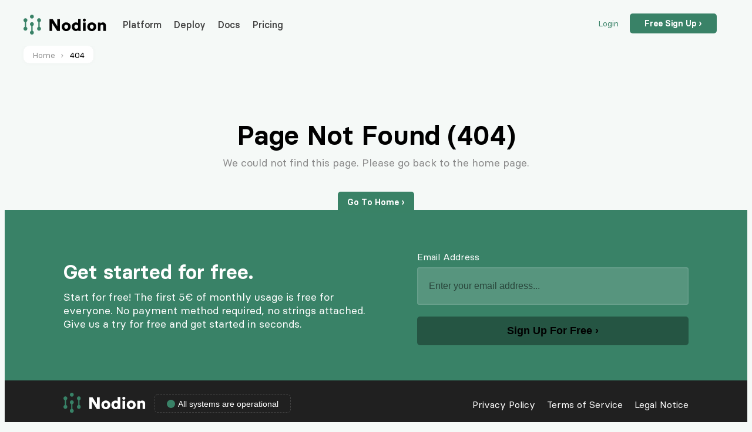

--- FILE ---
content_type: text/html
request_url: https://www.nodion.com/de/docs/dockerfile/
body_size: 1918
content:
<!doctype html> <html lang=en> <head> <meta charset=utf-8> <meta name=viewport content="width=device-width, initial-scale=1"> <meta http-equiv=x-ua-compatible content="ie=edge"> <meta name=format-detection content="telephone=no"> <title>Page Not Found | Nodion</title> <meta name=description content="Cloud Application Hosting simplified. The Global PaaS: easy-to-use, highly scalable and reliable"> <meta property="og:type" content=website /> <meta property="og:title" content="Cloud Application Hosting | Nodion"/> <meta property="og:description" content="With our global platform as a service (PaaS) solution you can quickly deploy and easily scale your applications without having to worry about any servers."/> <meta property="og:url" content="https://www.nodion.com/"/> <meta property="og:image" content="https://www.nodion.com/images/og-img-4930d5a6.png"/> <meta property="og:site_name" content=Nodion /> <meta property="og:locale" content=en /> <meta property="og:locale:alternate" content=de /> <meta name="twitter:card" content=summary_large_image /> <meta name="twitter:title" content="Cloud Application Hosting | Nodion"/> <meta name="twitter:description" content="With our global platform as a service (PaaS) solution you can quickly deploy and easily scale your applications without having to worry about any servers."/> <link href="https://www.nodion.com/" rel=canonical /> <script defer src="https://pulse.nodion.com/script.js" data-website-id=1cd10c14-cfbb-4672-8334-5d3501af8a0b></script> <link rel=alternate hreflang=x-default href="https://www.nodion.com/"/> <link href="/stylesheets/reset-9067bd9d.css" rel=stylesheet /> <link href="/stylesheets/skadi-ca7e4305.css" rel=stylesheet /> <link href="/stylesheets/fonts-9b71d5f9.css" rel=stylesheet /> <link href="/stylesheets/style-b40c0f5c.css" rel=stylesheet /> <link href="/stylesheets/resp-55e2b103.css" rel=stylesheet /> <script src="/javascripts/site-954757c2.js"></script> </head> <body> <section class=web-wrap> <header class=web-header> <div class=container> <p class=logo> <a href="/en/"> <img src="/images/logo-c3c8c30f.svg" alt=Logo /> </a> </p> <input type=checkbox id=checkbox_toggle class=nav-resp /> <label for=checkbox_toggle class=nav-icon> <svg xmlns="http://www.w3.org/2000/svg" fill=none viewBox="0 0 24 24" stroke-width="1.5" stroke=currentColor class="w-6 h-6"> <path stroke-linecap=round stroke-linejoin=round d="M3.75 6.75h16.5M3.75 12h16.5m-16.5 5.25h16.5"/> </svg> </label> <ul class="nav nav-main"> <li> <a href="/en/platform/">Platform</a> </li> <li> <a href="/en/deploy/">Deploy</a> </li> <li> <a href="/en/docs/">Docs</a> </li> <li> <a href="/en/pricing/">Pricing</a> </li> </ul> <div class=header-cta> <a href="https://my.nodion.com/auth/sign_in" class=login target=_blank>Login</a> <a href="https://my.nodion.com/auth/sign_up" class=signup target=_blank>Free Sign Up ›</a> </div> </div> </header> <section class=web-content> <section class=breadcrumb> <div class=container> <ul> <li> <a href="/en/">Home</a> </li> <li>404</li> </ul> </div> </section> <section class=body-header style="padding-top: 100px;min-height: 250px;height:calc(100vh - 475px)"> <h1>Page Not Found (404)</h1> <p>We could not find this page. Please go back to the home page.</p> <p style="margin-top:40px"><a href="/en/" class="button button-green button-round button-small">Go To Home ›</a></p> </section> </section> <section class=pre-footer> <div class=container> <div class=pf-cta> <p class=lead>Get started for free.</p> <p>Start for free! The first 5€ of monthly usage is free for everyone. No payment method required, no strings attached. Give us a try for free and get started in seconds.</p> </div> <div class=pf-form> <form action="https://my.nodion.com/auth/sign_up"> <div class=form-wrap> <label for=footer_email class=form-label>Email Address</label> <input class=form-input name=footer_email placeholder="Enter your email address..."> </div> <p> <input type=submit value="Sign Up For Free ›" class=button> </p> </form> </div> </div> </section> <footer class=web-footer> <div class=container> <div class=footer-left> <p><img src="/images/logo-i-2c527c4e.svg" alt="Logo Footer"/></p> <iframe src="https://status.nodion.com/frame.html" style="display: inline-block;vertical-align: middle;width:300px;height:32px;border:0"></iframe> </div> <div class=footer-right> <ul class="nav nav-footer"> <li><a href="/en/privacy/">Privacy Policy</a></li> <li><a href="/en/terms/">Terms of Service</a></li> <li><a href="/en/legal/">Legal Notice</a></li> </ul> </div> </div> </footer> </section> </body> </html>

--- FILE ---
content_type: text/html
request_url: https://status.nodion.com/frame.html
body_size: 638
content:

    <!doctype html>
    <html lang="en">
      <head>
        <meta charset="utf-8">
        <meta name="viewport" content="width=device-width, initial-scale=1">

        <style>
          body {
            margin: 0;
            padding: 0;
            background: #202020;
            color: #41475E;
            font-family: Arial, sans-serif;
          }

          .status-frame {
            display: inline-block;
            vertical-align: middle;
            color: #fff;
            border: 1px dashed #444;
            padding: 7px 20px 6px 20px;
            border-radius: 5px;
            font-size: 0;
          }

          .status-frame .status-icon {
            display: inline-block;
            vertical-align: middle;
            width: 14px;
            height: 14px;
            background: #444;
            border-radius: 50%;
          }

          .status-frame .status-green {
            background: #398267;
          }

          .status-frame .status-orange {
            background: #ff9b00;
          }

          .status-frame .status-red {
            background: #e10000;
          }

          .status-frame .status-description {
            display: inline-block;
            vertical-align: middle;
            font-size: 14px;
            margin-left: 5px;
          }

        </style>

        <title>Nodion Status</title>

        <link rel="icon" type="image/x-icon" href="https://www.nodion.com/favicon.ico">
      </head>
      <body>

       <a href="https://status.nodion.com" target="_blank" class="status-frame">
        <span class="status-icon status-green"></span>
        <span class="status-description">All systems are operational</span>
       </a>

      </body>
    </html>
    

--- FILE ---
content_type: text/css
request_url: https://www.nodion.com/stylesheets/reset-9067bd9d.css
body_size: 5534
content:
*,::before,::after{-webkit-box-sizing:border-box;box-sizing:border-box;background-repeat:no-repeat}::before,::after{text-decoration:inherit;vertical-align:inherit}:where(:root){cursor:default;line-height:1.5;overflow-wrap:break-word;-moz-tab-size:4;-o-tab-size:4;tab-size:4;-webkit-tap-highlight-color:transparent;-webkit-text-size-adjust:100%}:where(body){margin:0}:where(h1){font-size:2em;margin:0.67em 0}:where(dl, ol, ul) :where(dl, ol, ul){margin:0}:where(hr){color:inherit;height:0}:where(nav) :where(ol, ul){list-style-type:none;padding:0}:where(nav li)::before{content:"\200B";float:left}:where(pre){font-family:monospace, monospace;font-size:1em;overflow:auto}:where(abbr[title]){text-decoration:underline;-webkit-text-decoration:underline dotted;text-decoration:underline dotted}:where(b, strong){font-weight:bolder}:where(code, kbd, samp){font-family:monospace, monospace;font-size:1em}:where(small){font-size:80%}:where(audio, canvas, iframe, img, svg, video){vertical-align:middle}:where(iframe){border-style:none}:where(svg:not([fill])){fill:currentColor}:where(table){border-collapse:collapse;border-color:inherit;text-indent:0}:where(button, input, select){margin:0}:where(button, [type="button" i], [type="reset" i], [type="submit" i]){-webkit-appearance:button}:where(fieldset){border:1px solid #a0a0a0}:where(progress){vertical-align:baseline}:where(textarea){margin:0;resize:vertical}:where([type="search" i]){-webkit-appearance:textfield;outline-offset:-2px}::-webkit-inner-spin-button,::-webkit-outer-spin-button{height:auto}::-webkit-input-placeholder{color:inherit;opacity:0.54}::-webkit-search-decoration{-webkit-appearance:none}::-webkit-file-upload-button{-webkit-appearance:button;font:inherit}:where(dialog){background-color:white;border:solid;color:black;height:-moz-fit-content;height:-webkit-fit-content;height:fit-content;left:0;margin:auto;padding:1em;position:absolute;right:0;width:-moz-fit-content;width:-webkit-fit-content;width:fit-content}:where(dialog:not([open])){display:none}:where(details > summary:first-of-type){display:list-item}:where([aria-busy="true" i]){cursor:progress}:where([aria-controls]){cursor:pointer}:where([aria-disabled="true" i], [disabled]){cursor:not-allowed}:where([aria-hidden="false" i][hidden]){display:initial}:where([aria-hidden="false" i][hidden]:not(:focus)){clip:rect(0, 0, 0, 0);position:absolute}:where(button, input, select, textarea){background-color:transparent;border:1px solid WindowFrame;color:inherit;font:inherit;letter-spacing:inherit;padding:0.25em 0.375em}:where(select){-webkit-appearance:none;-moz-appearance:none;appearance:none;background:url("data:image/svg+xml;charset=utf-8,%3Csvg xmlns='http://www.w3.org/2000/svg' width='16' height='4'%3E%3Cpath d='M4 0h6L7 4'/%3E%3C/svg%3E") no-repeat right center/1em;border-radius:0;padding-right:1em}:where(select[multiple]){background-image:none}:where([type="color" i], [type="range" i]){border-width:0;padding:0}:where(iframe, img, input, video, select, textarea){height:auto;max-width:100%}html{font-family:system-ui, -apple-system, "Segoe UI", "Roboto", "Ubuntu", "Cantarell", "Noto Sans", sans-serif, "Apple Color Emoji", "Segoe UI Emoji", "Segoe UI Symbol", "Noto Color Emoji"}code,kbd,samp,pre{font-family:ui-monospace, "Menlo", "Consolas", "Roboto Mono", "Ubuntu Monospace", "Noto Mono", "Oxygen Mono", "Liberation Mono", monospace, "Apple Color Emoji", "Segoe UI Emoji", "Segoe UI Symbol", "Noto Color Emoji"}@media (prefers-reduced-motion: reduce){*,::before,::after{-webkit-animation-delay:-1ms !important;animation-delay:-1ms !important;-webkit-animation-duration:1ms !important;animation-duration:1ms !important;-webkit-animation-iteration-count:1 !important;animation-iteration-count:1 !important;background-attachment:initial !important;scroll-behavior:auto !important;-webkit-transition-delay:0s !important;transition-delay:0s !important;-webkit-transition-duration:0s !important;transition-duration:0s !important}}@font-face{font-family:system-ui;src:local(".AppleSystemUIFont"),local("Segoe UI"),local("Ubuntu"),local("Roboto-Regular"),local("HelveticaNeue")}@font-face{font-family:system-ui;font-style:italic;src:local(".AppleSystemUIFont"),local("Segoe UI Italic"),local("Ubuntu-Italic"),local("Roboto-Italic"),local("HelveticaNeue-Italic")}@font-face{font-family:system-ui;font-weight:bold;src:local(".AppleSystemUIFont"),local("Segoe UI Bold"),local("Ubuntu-Bold"),local("Roboto-Bold"),local("HelveticaNeue-Bold")}@font-face{font-family:system-ui;font-style:italic;font-weight:bold;src:local(".AppleSystemUIFont"),local("Segoe UI Bold Italic"),local("Ubuntu-BoldItalic"),local("Roboto-BoldItalic"),local("HelveticaNeue-BoldItalic")}@font-face{font-family:ui-monospace;src:local(".AppleSystemUIFontMonospaced-Regular"),local("Segoe UI Mono"),local("UbuntuMono"),local("Roboto-Mono"),local("Menlo")}@font-face{font-family:ui-monospace;font-style:italic;src:local(".AppleSystemUIFontMonospaced-RegularItalic"),local("Segoe UI Mono Italic"),local("UbuntuMono-Italic"),local("Roboto-Mono-Italic"),local("Menlo-Italic")}@font-face{font-family:ui-monospace;font-weight:bold;src:local(".AppleSystemUIFontMonospaced-Bold"),local("Segoe UI Mono Bold"),local("UbuntuMono-Bold"),local("Roboto-Mono-Bold"),local("Menlo-Bold")}@font-face{font-family:ui-monospace;font-style:italic;font-weight:bold;src:local(".AppleSystemUIFontMonospaced-BoldItalic"),local("Segoe UI Mono Bold Italic"),local("UbuntuMono-BoldItalic"),local("Roboto-Mono-BoldItalic"),local("Menlo-BoldItalic")}

--- FILE ---
content_type: text/css
request_url: https://www.nodion.com/stylesheets/skadi-ca7e4305.css
body_size: 2687
content:
body{color:#444}*,*::before,*::after{-webkit-box-sizing:border-box;box-sizing:border-box}a{text-decoration:none}hr{border-top:1px solid #f1f1f1;border-bottom:0;border-left:0;border-right:0;margin:50px 0}.cf:before,.cf:after,.row:before,.row:after{content:"";display:table}.cf:after,.row:after{clear:both}.cf,.row{*zoom:1}.container{width:1200px;margin:auto}.button{display:inline-block;padding:.7rem 1rem;line-height:1.5;border:0;background-color:transparent;cursor:pointer;font-weight:400;font-size:18px}.button-green{background:#398266;color:#FFF}.button-yellow{background:#FFED00;color:#454545}.button-green:hover{background:#2d7362}.button-grey{background-color:#f1f1f1;color:#444}.button-round{border-radius:5px}.button-100{width:100%;text-align:center}.button-small{padding:.5rem 1rem;font-size:14px;font-weight:600}.form{text-align:left}.form-wrap{margin-bottom:30px}.form-wrap label{display:block;font-size:16px;margin-bottom:8px;font-weight:600;color:#91979f}.form-wrap .form-input{display:block;width:100%;padding:14px;line-height:1.5;background:#FFF;border:1px solid #D7E3E6;-webkit-box-shadow:inset 0 0 3px 0 rgba(215,227,230,0.4);box-shadow:inset 0 0 3px 0 rgba(215,227,230,0.4);border-radius:4px;font-size:16px}.form-wrap .form-input:focus{border:1px solid #7F7F7F;-webkit-box-shadow:rgba(127,127,127,0.14) 0px 0px 2px inset,#7f7f7f 0px 0px 0px 0px inset,rgba(127,127,127,0.14) 0px 0px 0px 3px;box-shadow:rgba(127,127,127,0.14) 0px 0px 2px inset,#7f7f7f 0px 0px 0px 0px inset,rgba(127,127,127,0.14) 0px 0px 0px 3px}.row{position:relative;-webkit-box-sizing:border-box;box-sizing:border-box}.row [class*=col-]{float:left;-webkit-box-sizing:border-box;box-sizing:border-box}.row .col-24{width:100%}.row .col-18{width:75%}.row .col-16{width:66.66666%}.row .col-12{width:50%}.row .col-8{width:33.33333%}.row .col-6{width:25%}.row .col-4{width:16.66667%}.row .col-3{width:12.5%}.row-gutter-10{margin-left:-5px;margin-right:-5px}.row-gutter-10>[class*=col-]{padding-left:5px;padding-right:5px}.row-gutter-20{margin-left:-10px;margin-right:-10px}.row-gutter-20>[class*=col-]{padding-left:10px;padding-right:10px}.row-gutter-40{margin-left:-20px;margin-right:-20px}.row-gutter-40>[class*=col-]{padding-left:20px;padding-right:20px}.table{border-spacing:0;border-collapse:collapse;border-bottom:1px solid #ececec;width:100%}.table th,.table td{padding:.8rem;vertical-align:top;border-top:1px solid #f1f1f1;text-align:left}.table thead{background-color:#f1f1f1;color:#5c5c5c}.table thead th{vertical-align:bottom;border-bottom:2px solid #f1f1f1;border-top:0;font-weight:600}.table thead td{padding:.8rem;vertical-align:top;border-top:1px solid #f1f1f1;text-align:left}

--- FILE ---
content_type: text/css
request_url: https://www.nodion.com/stylesheets/fonts-9b71d5f9.css
body_size: 3707
content:
@font-face{font-family:'Basier';src:url(/fonts/basiercircle-regular-webfont-fead2b58.eot);src:url(/fonts/basiercircle-regular-webfont-fead2b58.eot?#iefix) format("embedded-opentype"),url(/fonts/basiercircle-regular-webfont-136916ee.woff2) format("woff2"),url(/fonts/basiercircle-regular-webfont-a545cfba.woff) format("woff"),url(/fonts/basiercircle-regular-webfont-12363e71.ttf) format("truetype");font-weight:normal;font-style:normal}@font-face{font-family:'Basier';src:url(/fonts/basiercircle-regularitalic-webfont-24649b63.eot);src:url(/fonts/basiercircle-regularitalic-webfont-24649b63.eot?#iefix) format("embedded-opentype"),url(/fonts/basiercircle-regularitalic-webfont-a7a8c435.woff2) format("woff2"),url(/fonts/basiercircle-regularitalic-webfont-e916a3f5.woff) format("woff"),url(/fonts/basiercircle-regularitalic-webfont-2b5af91f.ttf) format("truetype");font-weight:normal;font-style:italic}@font-face{font-family:'Basier';src:url(/fonts/basiercircle-medium-webfont-34ed92e5.eot);src:url(/fonts/basiercircle-medium-webfont-34ed92e5.eot?#iefix) format("embedded-opentype"),url(/fonts/basiercircle-medium-webfont-b221ac69.woff2) format("woff2"),url(/fonts/basiercircle-medium-webfont-e7c046fc.woff) format("woff"),url(/fonts/basiercircle-medium-webfont-dd062dd2.ttf) format("truetype");font-weight:500;font-style:normal}@font-face{font-family:'Basier';src:url(/fonts/basiercircle-mediumitalic-webfont-c92fd71b.eot);src:url(/fonts/basiercircle-mediumitalic-webfont-c92fd71b.eot?#iefix) format("embedded-opentype"),url(/fonts/basiercircle-mediumitalic-webfont-cb706bee.woff2) format("woff2"),url(/fonts/basiercircle-mediumitalic-webfont-0f0b8211.woff) format("woff"),url(/fonts/basiercircle-mediumitalic-webfont-9b3574d1.ttf) format("truetype");font-weight:500;font-style:italic}@font-face{font-family:'Basier';src:url(/fonts/basiercircle-semibold-webfont-c07f12f4.eot);src:url(/fonts/basiercircle-semibold-webfont-c07f12f4.eot?#iefix) format("embedded-opentype"),url(/fonts/basiercircle-semibold-webfont-00b8a4e3.woff2) format("woff2"),url(/fonts/basiercircle-semibold-webfont-95d28818.woff) format("woff"),url(/fonts/basiercircle-semibold-webfont-5e361b4e.ttf) format("truetype");font-weight:600;font-style:normal}@font-face{font-family:'Basier';src:url(/fonts/basiercircle-semibolditalic-webfont-3f9b81ed.eot);src:url(/fonts/basiercircle-semibolditalic-webfont-3f9b81ed.eot?#iefix) format("embedded-opentype"),url(/fonts/basiercircle-semibolditalic-webfont-1d512754.woff2) format("woff2"),url(/fonts/basiercircle-semibolditalic-webfont-b216b83d.woff) format("woff"),url(/fonts/basiercircle-semibolditalic-webfont-2e5094f4.ttf) format("truetype");font-weight:600;font-style:italic}@font-face{font-family:'Basier';src:url(/fonts/basiercircle-bold-webfont-24fe12a6.eot);src:url(/fonts/basiercircle-bold-webfont-24fe12a6.eot?#iefix) format("embedded-opentype"),url(/fonts/basiercircle-bold-webfont-10d0ca08.woff2) format("woff2"),url(/fonts/basiercircle-bold-webfont-d9d1ffe0.woff) format("woff"),url(/fonts/basiercircle-bold-webfont-b0a22313.ttf) format("truetype");font-weight:700;font-style:normal}@font-face{font-family:'Basier';src:url(/fonts/basiercircle-bolditalic-webfont-bac1d85b.eot);src:url(/fonts/basiercircle-bolditalic-webfont-bac1d85b.eot?#iefix) format("embedded-opentype"),url(/fonts/basiercircle-bolditalic-webfont-0af1bf51.woff2) format("woff2"),url(/fonts/basiercircle-bolditalic-webfont-aa17aa1b.woff) format("woff"),url(/fonts/basiercircle-bolditalic-webfont-63771699.ttf) format("truetype");font-weight:700;font-style:italic}@font-face{font-family:'Roboto Mono';src:url(/fonts/RobotoMono-Medium-9056e59b.ttf) format("truetype");font-weight:normal;font-style:normal}

--- FILE ---
content_type: text/css
request_url: https://www.nodion.com/stylesheets/style-b40c0f5c.css
body_size: 43437
content:
body{font-family:"Basier", Arial, sans-serif;background:#f5f9f7;color:#41475e}h1,h2,h3,h4{font-weight:600;color:#000}.container{width:1200px;max-width:100%;position:relative}a{text-decoration:none}a:hover{opacity:0.8}.nav{margin:0;padding:0}.nav li{list-style-type:none}.nav li a{display:block}.alert{background:#eff6ff;color:#60a5fa;padding:14px 18px;border-radius:8px}.alert svg{display:inline-block;vertical-align:middle;width:20px;height:20px;margin-right:4px}.alert span{display:inline-block;vertical-align:middle}.web-wrap{min-height:100vh;margin:auto;background:#f5f9f7}.web-header{width:100%;height:70px;position:relative;z-index:99;background:#f5f9f7}.web-header .logo{min-width:156px;display:inline-block;vertical-align:top;margin:0;padding:17px 15px 17px 0}.web-header .logo a{display:block}.web-header .logo img{display:block}.web-header .nav-main{display:inline-block;vertical-align:top}.web-header .nav-main li{display:inline-block;vertical-align:middle;position:relative}.web-header .nav-main li span{padding:7px 0 6px 0;display:block;cursor:pointer}.web-header .nav-main li span svg{width:16px;display:inline-block;vertical-align:middle;margin-left:1px}.web-header .nav-main li span span{padding:0;margin:0;display:inline-block;vertical-align:middle}.web-header .nav-main li ul{display:none;position:absolute;top:40px;left:-10px;z-index:99}.web-header .nav-main li a{font-size:16px;color:#444444;font-weight:500;margin:22px 4px 20px 4px;padding:2px 4px 2px 4px;border-bottom:1px solid transparent}.web-header .nav-main li a[aria-current]:not([aria-current="false"]){color:#398267;background:#f9f9f9;border-bottom:1px dashed #398267}.web-header .nav-main li.active a{color:#01966b}.web-header .nav-main li:hover ul{width:150px;display:block;background:#fff;text-align:left;margin:0;padding:0;border:1px solid #f1f1f1;border-radius:5px}.web-header .nav-main li:hover ul li{display:block;margin:5px 0;padding:0}.web-header .nav-main li:hover ul li a{margin:0 5px;padding:5px 10px;font-size:14px}.web-header .nav-lang{position:absolute;right:220px;top:15px;font-size:14px}.web-header .nav-lang li{display:inline-block;vertical-align:middle;position:relative}.web-header .nav-lang li span{padding:7px 0 6px 0;margin-right:50px;display:block;cursor:pointer;text-transform:uppercase}.web-header .nav-lang li span svg{width:20px;display:inline-block;vertical-align:middle;margin-left:5px}.web-header .nav-lang li span span{padding:0;margin:0;display:inline-block;vertical-align:middle}.web-header .nav-lang li ul{display:none;position:absolute;top:30px;right:50px;z-index:99}.web-header .nav-lang li a{font-size:16px;color:#444444;font-weight:500;margin:15px 0;padding:8px 8px 7px 8px}.web-header .nav-lang li a[aria-current]:not([aria-current="false"]){color:#398267;background:#f9f9f9;border-radius:7px}.web-header .nav-lang li.active a{color:#01966b}.web-header .nav-lang li:hover ul{width:50px;display:block;background:#fff;text-align:center;margin:0;padding:0;border:1px solid #f1f1f1;border-radius:5px}.web-header .nav-lang li:hover ul li{display:block;margin:5px 0;padding:0}.web-header .nav-lang li:hover ul li a{margin:0;padding:5px 0;font-size:14px}.web-header .header-cta{position:absolute;right:20px;top:15px;font-size:14px}.web-header .header-cta .login{display:inline-block;vertical-align:middle;color:#398267;margin-right:15px}.web-header .header-cta .signup{display:inline-block;vertical-align:middle;background:#398267;color:#fff;padding:8px 25px;border-radius:5px;font-weight:600}.partner-info{padding:20px 0 10px 0}.partner-info p{display:inline-block;vertical-align:middle;font-size:14px !important;font-weight:600}.partner-info img{margin-left:10px;display:block;width:60px}.docs-main{width:100%;font-size:0}.docs-main .docs-nav{display:inline-block;vertical-align:top;width:280px;min-height:calc(100vh - 70px);padding-bottom:30px;background:#fff;-webkit-box-shadow:0 0 10px 0 rgba(0,0,0,0.03);box-shadow:0 0 10px 0 rgba(0,0,0,0.03);border-radius:10px;font-size:16px;margin-bottom:30px}.docs-main .docs-nav .docs-categories{margin:0;padding:0;font-size:0}.docs-main .docs-nav .docs-categories li{display:inline-block;vertical-align:middle;width:50%;padding:8px}.docs-main .docs-nav .docs-categories li a{display:block;text-align:center;color:#444444;padding:6px 4px;border-radius:8px}.docs-main .docs-nav .docs-categories li a svg{display:inline-block;width:24px}.docs-main .docs-nav .docs-categories li a span{display:block;font-size:11px;margin-top:3px}.docs-main .docs-nav .docs-categories li:first-child{border-top-left-radius:10px}.docs-main .docs-nav .docs-categories li:first-child a{border-top-left-radius:10px}.docs-main .docs-nav .docs-categories li:last-child{border-right:0;border-top-right-radius:10px}.docs-main .docs-nav .docs-categories li:last-child a{border-top-right-radius:10px}.docs-main .docs-nav .docs-categories li.active a{background:#f5f9f7;color:#398267}.docs-main .docs-nav h3{margin:0;font-size:11px;text-transform:uppercase;font-weight:600;padding:20px 10px 5px 20px;color:#8a8a8a}.docs-main .docs-nav h3:first-child{padding-top:10px}.docs-main .docs-nav .nav-docs li a{padding:2px 20px;color:#444444;font-size:14px;margin:0 5px;border-radius:5px;position:relative}.docs-main .docs-nav .nav-docs li a small{position:absolute;right:20px;top:4px}.docs-main .docs-nav .nav-docs li a[aria-current]:not([aria-current="false"]){color:#398267;background:#f5f9f7}.docs-main .docs-nav .nav-docs li a:hover{background:#f5f9f7}.docs-main .docs-nav .nav-docs li ul{padding-left:20px}.docs-main .docs-nav .nav-docs li ul li a:hover{background:#ffffff}.docs-main .docs-body{display:inline-block;vertical-align:top;width:calc(100% - 285px);min-height:100vh;padding:40px 0 40px 40px;font-size:16px}.docs-main .docs-body .region-details{font-size:12px;background:#f9f9f9}.docs-main .docs-body .region-details p{margin:0}.docs-main .docs-body .region-details p strong{font-weight:600;display:inline-block;vertical-align:middle;width:180px}.docs-main .docs-body .region-details p span{display:inline-block;vertical-align:middle}.docs-main .docs-body .http-call{display:block;padding:10px 15px}.docs-main .docs-body img{-webkit-box-shadow:0 0 5px 0 rgba(0,0,0,0.1);box-shadow:0 0 5px 0 rgba(0,0,0,0.1);border-radius:10px}.docs-main .docs-body h1,.docs-main .docs-body h2,.docs-main .docs-body h3,.docs-main .docs-body h4,.docs-main .docs-body h5,.docs-main .docs-body h6{margin:0}.docs-main .docs-body h2{font-size:18px;color:#8a8a8a;font-weight:600}.docs-main .docs-body h3{margin:30px 0 0 0}.docs-main .docs-body p{line-height:1.7}.docs-main .docs-body p code{display:inline-block;background:#fff;border:1px solid #f1f1f1;padding:2px 4px;font-size:14px;color:#398267;border-radius:5px}.docs-main .docs-body a{font-weight:600;color:#398267}.docs-main .docs-body ul{padding:0 0 0 20px}.docs-main .docs-body ul li{list-style-type:square}.docs-main .docs-body ul li span{display:inline-block;vertical-align:middle}.docs-main .docs-body ul li span.lang{margin-right:10px}.docs-main .docs-body ul li span.version{color:#8a8a8a;font-size:14px}.docs-main .docs-body .body-sub{padding-left:40px;position:relative}.docs-main .docs-body .body-sub svg{width:20px;margin-right:5px;display:inline-block;vertical-align:middle}.docs-main .docs-body .body-sub span{display:inline-block;vertical-align:middle}.docs-main .docs-body .body-sub::before{content:"";position:absolute;left:0;top:0;width:10px;height:100%;background:#f9f9f9}.docs-main .docs-body .intro-wrap{margin:10px 0 20px 0}.docs-main .docs-body .intro-body{display:block;padding:20px;margin:5px 0;border-radius:6px;background:#fff}.docs-main .docs-body .intro-body h4{color:#444;margin:0 0 5px 0}.docs-main .docs-body .intro-body p{margin:0;font-size:14px;color:#8f8f8f;line-height:1.3;font-weight:400}.docs-main .docs-body .docs-content{margin-top:30px;background:#fff;padding:20px;border-radius:10px;width:400px}.docs-main .docs-body .docs-content p{margin-top:0;margin-bottom:10px;font-size:0}.docs-main .docs-body .docs-content p svg{width:26px;margin-right:8px;display:inline-block;vertical-align:middle;color:#398267}.docs-main .docs-body .docs-content p span{display:inline-block;vertical-align:middle;font-weight:600;font-size:18px}.docs-main .docs-body .docs-content ul{margin-top:5px;margin-bottom:0}.docs-main .docs-body .docs-content ul a{font-weight:400}.docs-main .docs-changelog h3{margin-bottom:15px;font-size:24px}.docs-main .docs-changelog h4{font-size:20px}.docs-main .docs-changelog ul strong{font-weight:600}pre{background:#2b2f3a;color:#a7acba;font-size:14px;padding:20px;border-radius:8px;position:relative}pre span.lang{position:absolute;right:15px;top:15px;font-size:12px;color:#62656e}.body-header{text-align:center;padding:60px 0;line-height:1}.body-header h1{margin:0;font-size:46px}.body-header h1 .beta{display:inline-block;vertical-align:middle;font-size:22px;color:#398267;border-radius:5px;border:1px solid #398267;padding:5px 10px;text-transform:uppercase}.body-header p{margin:15px 0 0 0;font-size:18px;color:#8a8a8a}.breadcrumb{background:#f5f9f7;padding:0 15px}.breadcrumb ul{margin:0;display:inline-block;background:#fff;-webkit-box-shadow:0 0 10px 0 rgba(0,0,0,0.03);box-shadow:0 0 10px 0 rgba(0,0,0,0.03);padding:5px 15px;border-radius:10px}.breadcrumb ul li{display:inline-block;font-size:14px;color:#000;line-height:1}.breadcrumb ul li a{padding-right:15px;color:#919191;display:block}.breadcrumb ul li a:after{content:"›";position:relative;right:-9px;color:#aaa}.body-content .nav-platform{margin:0;padding:0;text-align:center}.body-content .nav-platform li{width:140px;display:inline-block;vertical-align:middle}.body-content .nav-platform li a{padding:20px 20px;display:block;text-align:center;color:#444;border-radius:10px}.body-content .nav-platform li a svg{width:34px}.body-content .nav-platform li a span{margin-top:2px;display:block}.body-content .nav-platform li.active a{background:#f9f9f9}.body-content .nav-platform li.active a svg{color:#398267}.body-content .nav-platform li.active a span{color:#398267}.body-content .nav-pricing{margin:0;padding:0;text-align:center}.body-content .nav-pricing li{width:160px;display:inline-block;vertical-align:middle}.body-content .nav-pricing li label{padding:20px 20px;display:block;text-align:center;color:#444;border-radius:10px;cursor:pointer}.body-content .nav-pricing li label svg{width:34px}.body-content .nav-pricing li label span{margin-top:2px;display:block}.body-content .intro{width:60%;margin:auto;text-align:center}.pricing-tabs .pricing-content{display:none}.pricing-tabs #tab-applications:checked~#pricing-applications,.pricing-tabs #tab-databases:checked~#pricing-databases,.pricing-tabs #tab-buckets:checked~#pricing-storage{display:block}.pricing-tabs #tab-applications:checked~.body-content label[for="tab-applications"],.pricing-tabs #tab-databases:checked~.body-content label[for="tab-databases"],.pricing-tabs #tab-buckets:checked~.body-content label[for="tab-buckets"]{background:#fff}.pricing-tabs #tab-applications:checked~.body-content label[for="tab-applications"] svg,.pricing-tabs #tab-databases:checked~.body-content label[for="tab-databases"] svg,.pricing-tabs #tab-buckets:checked~.body-content label[for="tab-buckets"] svg{color:#398267}.pricing-tabs #tab-applications:checked~.body-content label[for="tab-applications"] span,.pricing-tabs #tab-databases:checked~.body-content label[for="tab-databases"] span,.pricing-tabs #tab-buckets:checked~.body-content label[for="tab-buckets"] span{color:#398267}.pricing-tabs>input{display:none}.pricing-content.content-storage .pricing-categories .cat-body .price-wrap span:first-child{font-size:16px;font-weight:400;color:#444}.pricing-content.content-storage .pricing-categories .cat-body .price-wrap span:last-child{font-size:16px;font-weight:400;color:#444}.platform-category{padding:60px 100px;text-align:center;position:relative}.platform-category .data-center{width:100%;border:1px solid #f1f1f1}.platform-category .data-center p.img{margin:0}.platform-category .data-center p.img img{display:block;width:384px;height:227px}.platform-category .data-center h3{margin:0;padding:14px 0;background:#f9f9f9;border-bottom:1px solid #f1f1f1}.platform-category .data-center .dc-body{padding:10px}.platform-category .rack-illu{position:absolute;right:0;top:0}.platform-category .rack-illu img{width:500px}.pre-footer{background:#398267;padding:50px 100px;color:#fff;font-size:0}.pre-footer .pf-cta,.pre-footer .pf-form{width:50%;display:inline-block;vertical-align:middle}.pre-footer .pf-form{padding-left:70px}.pre-footer .pf-form .form-wrap{margin:20px 0 0 0}.pre-footer .pf-form .form-wrap .form-label{color:#fff;font-weight:400}.pre-footer .pf-form .form-wrap .form-input{background:rgba(255,255,255,0.15);border:rgba(255,255,255,0.75);padding:20px}.pre-footer .pf-form .button{margin-top:10px;width:100%;text-align:center;border-radius:5px;background:rgba(0,0,0,0.35);font-weight:600}.pre-footer .pf-form .button:hover{background:rgba(0,0,0,0.4)}.pre-footer p{margin:10px 0;font-size:18px}.pre-footer p.lead{font-size:34px;font-weight:600}.web-footer{background:#202020;padding:5px 100px;color:#fff;font-size:0}.web-footer .footer-left{width:50%;font-size:16px;display:inline-block;vertical-align:middle}.web-footer .footer-left p{display:inline-block;vertical-align:middle;margin-right:10px}.web-footer .footer-left img{width:140px}.web-footer .footer-right{width:50%;font-size:16px;display:inline-block;vertical-align:middle;text-align:right}.web-footer .footer-right ul{margin:0;padding:0}.web-footer .footer-right ul li{display:inline-block;vertical-align:middle;margin:0 0 0 15px}.web-footer .footer-right ul li a{color:#fff}.pricing-content{width:600px;max-width:100%;padding-top:40px;margin:auto;font-size:0}.pricing-content .pricing-head{text-align:center;margin-bottom:20px;border:1px dashed #f1f1f1;border-radius:10px;padding:10px}.pricing-content .pricing-head h4{margin:0;font-size:18px;font-weight:600}.pricing-content .pricing-head p{margin:0;font-size:13px;color:#8a8a8a}.pricing-content .pricing-categories{margin-bottom:20px}.pricing-content .pricing-categories .cat-ho{width:100%;font-size:16px;background:#fff;-webkit-box-shadow:0 0 10px 0 rgba(0,0,0,0.03);box-shadow:0 0 10px 0 rgba(0,0,0,0.03);border-radius:10px}.pricing-content .pricing-categories .cat-sb{width:100%;font-size:16px;background:#fff;-webkit-box-shadow:0 0 10px 0 rgba(0,0,0,0.03);box-shadow:0 0 10px 0 rgba(0,0,0,0.03);border-radius:10px}.pricing-content .pricing-categories .cat-gp{width:100%;display:inline-block;vertical-align:top;font-size:16px;background:#fff;-webkit-box-shadow:0 0 10px 0 rgba(0,0,0,0.03);box-shadow:0 0 10px 0 rgba(0,0,0,0.03);border-radius:10px}.pricing-content .pricing-categories .cat-header{border-bottom:1px solid #f1f1f1;text-align:center;padding:8px}.pricing-content .pricing-categories .cat-header h4{margin:0 0 2px 0;font-size:18px}.pricing-content .pricing-categories .cat-header p{margin:0;font-size:14px}.pricing-content .pricing-categories .cat-meta{border-bottom:1px solid #f1f1f1;font-size:0}.pricing-content .pricing-categories .cat-meta span{display:inline-block;vertical-align:middle;text-align:center;width:20%;font-size:12px;font-weight:600;padding:4px 0;color:#8f8f8f}.pricing-content .pricing-categories .cat-meta span svg{width:15px;display:inline-block;vertical-align:middle}.pricing-content .pricing-categories .cat-meta span span{width:initial;display:inline-block;vertical-align:middle}.pricing-content .pricing-categories .meta-apps span{width:25%}.pricing-content .pricing-categories .cat-body{text-align:center}.pricing-content .pricing-categories .cat-body .price-wrap{padding:8px 15px;font-size:0;border-bottom:1px solid #f1f1f1}.pricing-content .pricing-categories .cat-body .price-wrap:last-child{border-bottom:0}.pricing-content .pricing-categories .cat-body .price-wrap>*{display:inline-block;vertical-align:middle;text-align:center;width:25%;font-size:16px}.pricing-content .pricing-categories .cat-body .price-wrap span:first-child{text-align:left}.pricing-content .pricing-categories .cat-body .price-wrap span:last-child{text-align:right}.pricing-content .pricing-categories .cat-body .price-wrap span small{display:block;opacity:0.6}.pricing-content .pricing-categories .cat-body .price-wrap.wrap-db>*{width:20%}.pricing-content .pricing-categories>*{margin-bottom:20px}.pricing-content.content-applications{width:500px}.pricing-content.content-storage{width:500px}.pricing-faq{width:800px;max-width:100%;margin:60px auto;padding-bottom:0}.pricing-faq h3{margin:0 0 40px 0;text-align:center;font-size:38px}.pricing-faq h4{margin:0;font-size:22px}.pricing-faq p{margin-bottom:30px}.free-tier{width:800px;max-width:100%;margin:auto;text-align:center;padding-top:20px;padding-bottom:20px;border:1px solid #f1f1f1;border-radius:10px}.free-tier p{margin:0}.free-tier .lead{margin-top:20px;font-size:20px;font-weight:600;margin-bottom:5px}.home-intro{padding:30px 100px;position:relative;font-size:0}.home-intro .header-img{width:100%;position:absolute;top:0;left:0;display:block;opacity:0.3}.home-intro .intro-content{width:600px;display:inline-block;vertical-align:middle;position:relative;z-index:2;padding:30px 0}.home-intro .intro-content h1{font-size:40px;margin:0 0 10px 0}.home-intro .intro-content h4{font-size:20px;margin:0 0 5px 0;color:#398267}.home-intro .intro-content p{margin:0;font-size:18px;line-height:1.5}.home-intro .intro-content p.lead{margin-top:20px;font-weight:600}.home-intro .intro-content p.free-disclaimer{margin-top:15px;font-size:12px;line-height:1.4;opacity:0.8}.home-intro .intro-content p.free-disclaimer strong{font-weight:600}.home-intro .intro-content .usp-wrap{margin:15px 0 0 0;padding:0}.home-intro .intro-content .usp-wrap li{display:inline-block;vertical-align:middle;font-size:12px;font-weight:600;padding:5px 20px;border-radius:5px;margin-right:10px;background:#fff;-webkit-box-shadow:0 0 10px 0 rgba(0,0,0,0.03);box-shadow:0 0 10px 0 rgba(0,0,0,0.03)}.home-intro .intro-content .usp-wrap li svg{display:inline-block;vertical-align:middle;width:18px;color:#398267}.home-intro .intro-content .usp-wrap li span{display:inline-block;vertical-align:middle}.home-intro .intro-content .intro-form .form-wrap{margin:15px 0 0 0}.home-intro .intro-content .intro-form .form-wrap .form-label{color:#fff;font-weight:400}.home-intro .intro-content .intro-form .form-wrap .form-input{padding:14px 20px}.home-intro .intro-content .intro-form .button{margin-top:15px;width:100%;text-align:center;border-radius:5px;background:#398267;font-weight:600;color:#fff;font-size:16px;padding:0.9rem 1rem}.home-intro .intro-content .intro-form .button:hover{opacity:0.9}.home-intro .intro-cta{display:inline-block;vertical-align:top;background:#fff;-webkit-box-shadow:0 0 20px 0 rgba(0,0,0,0.1);box-shadow:0 0 20px 0 rgba(0,0,0,0.1);margin-top:30px;margin-left:100px;width:calc(100% - 700px);height:280px;border-radius:15px;font-size:20px;position:relative;z-index:2;overflow:hidden}.home-intro .demo-info{position:absolute;bottom:70px;right:120px;font-size:16px;font-weight:600}.home-body{padding:50px 0}.home-body .body-header{text-align:center}.home-body .body-header h3{margin:0 0 15px 0;color:#398267}.home-body .body-header h2{margin:0 0 15px 0;font-size:36px}.home-body .body-header p{margin:0;line-height:1.4}.home-body .home-push{width:100%;padding:0 50px;margin:auto;text-align:center}.home-body .home-push .push-wrap{background:#fff;-webkit-box-shadow:0 0 10px 0 rgba(0,0,0,0.03);box-shadow:0 0 10px 0 rgba(0,0,0,0.03);border-radius:10px;padding:25px 30px 30px 30px;text-align:left}.home-body .home-push .push-wrap a{font-weight:600;color:#398267}.home-body .home-push .push-wrap h3{margin:0 0 14px 0}.home-body .home-push .push-wrap h3 img{display:inline-block;vertical-align:middle;width:24px;margin-right:2px}.home-body .home-push .push-wrap h3 svg{display:inline-block;vertical-align:middle;width:24px;margin-right:2px;color:#398266}.home-body .home-push .push-wrap h3 span{display:inline-block;vertical-align:middle}.home-body .home-push .push-wrap p{margin:0}.home-body .home-push .push-wrap-first{margin-top:120px;position:relative}.home-body .home-push .push-wrap-first .arrow-up{position:absolute;right:-32px;top:40px;width:20px;color:#aaa}.home-body .home-push .push-wrap-first .arrow-down{position:absolute;right:-32px;top:140px;width:20px;color:#aaa}.home-body .home-push .push-wrap-last{margin-top:120px;position:relative}.home-body .home-push .push-wrap-last .arrow-up{position:absolute;left:-32px;top:40px;width:20px;color:#aaa}.home-body .home-push .push-wrap-last .arrow-down{position:absolute;left:-32px;top:140px;width:20px;color:#aaa}.sla-wrap{border:1px solid #f1f1f1;background:#fff;-webkit-box-shadow:0 0 10px 0 rgba(0,0,0,0.03);box-shadow:0 0 10px 0 rgba(0,0,0,0.03)}.sla-wrap .col-6{border-right:1px solid #f1f1f1}.sla-wrap .sla-body{text-align:center}.sla-wrap .sla-body p{padding:15px;margin:0;font-size:14px;border-bottom:1px solid #f1f1f1}.sla-wrap .sla-body p strong{display:block}.sla-wrap .sla-body p u{text-decoration:none;font-weight:500;display:block}.sla-wrap .sla-body p:last-child{margin-bottom:0;border-bottom:0}.sla-wrap h4{background:#f9f9f9;font-size:18px;padding:10px 15px;border-bottom:1px solid #f1f1f1;text-align:center}.sla-wrap p.pricing{margin:0;background:#f9f9f9;font-size:18px;padding:10px;border-top:1px solid #f1f1f1;font-size:16px;text-align:center;height:66px}.sla-wrap p.pricing span{display:block}.sla-wrap p.pricing span:last-child{font-size:14px}.home-databases{padding:20px 0}.home-databases h2{font-size:44px;margin:0;font-weight:600;line-height:1.2}.home-databases p{font-size:18px}.home-databases .tech img{width:120px}.home-databases .row{margin:80px 0}.home-databases .db-info{padding:20px 50px 20px 100px}.home-databases .db-video{margin:auto;max-width:500px;background:#fff;border-radius:15px;overflow:hidden;padding:20px}.home-wrap{margin:50px;background:#f5f9f7;border-radius:30px;padding:50px 20px}.home-wrap .body-header{padding-top:0;padding-bottom:20px}.home-wrap .illustration{margin:auto;text-align:center}.home-wrap .illustration img{height:380px}.home-wrap .facts{margin:20px 0 0 0;padding:0 34px;font-size:0}.home-wrap .facts li{width:45%;margin:0 2.5%;margin-bottom:15px;display:inline-block;vertical-align:top;list-style-type:none;padding:0;font-size:0;text-align:center}.home-wrap .facts li h4{margin:0 0 5px 0;font-size:18px}.home-wrap .facts li p{margin:0;font-size:14px;color:#8a8a8a}.home-wrap.wrap-left{margin-right:25px;margin-bottom:20px;background:#fff;-webkit-box-shadow:0 0 10px 0 rgba(0,0,0,0.03);box-shadow:0 0 10px 0 rgba(0,0,0,0.03)}.home-wrap.wrap-right{margin-left:25px;margin-bottom:20px;background:#fff;-webkit-box-shadow:0 0 10px 0 rgba(0,0,0,0.03);box-shadow:0 0 10px 0 rgba(0,0,0,0.03)}.home-support{width:1000px;max-width:100%;margin:auto}.home-support .sla{margin-top:30px;text-align:center}.home-support .sla a{color:#398267}.home-support .support-wrap{background:#fff;-webkit-box-shadow:0 0 10px 0 rgba(0,0,0,0.03);box-shadow:0 0 10px 0 rgba(0,0,0,0.03);border-radius:15px;padding:30px}.home-support .support-wrap h3{margin:0}.home-support .support-wrap p{margin:5px 0 0 0;font-size:14px}.home-support .support-wrap p.icon{margin:0 0 15px 0}.home-support .support-wrap p.icon svg{width:38px;color:#398267}.home-support .support-wrap p.cta{margin-top:15px}.home-support .support-wrap p.cta a{border-radius:5px}.scale-wrap{width:800px;max-width:100%;margin:50px auto;background:#fff;-webkit-box-shadow:0 0 10px 0 rgba(0,0,0,0.03);box-shadow:0 0 10px 0 rgba(0,0,0,0.03);border-radius:15px;padding:30px;text-align:center}.scale-wrap .body-header{padding-top:20px;padding-bottom:30px}.scale-wrap .scale-info{margin-top:30px;padding:0 120px;font-size:14px;font-style:italic;opacity:0.7}.scale-wrap p.icon svg{width:38px;color:#398267}.scale-wrap .scale-inner{padding:0 20px}.scale-wrap .scale-inner p{margin-top:10px}.scale-wrap h3{margin-bottom:0}.lean-back{width:800px;max-width:100%;margin:auto;text-align:center}.lean-back h3{margin:20px 0 10px 0;font-size:24px}.lean-back p.icon{margin:0}.lean-back p.icon svg{width:44px;color:#398267}.news-list{width:900px;max-width:100%;margin:auto;padding-top:20px;padding-bottom:100px}.news-list .news-item{margin-bottom:80px}.news-list .news-item .news-img{width:230px;height:133px;display:inline-block;vertical-align:top;border-radius:10px;background:#f9f9f9;border-radius:5px;border:1px solid #eeeeee;-webkit-box-shadow:0 0 10px 0 rgba(0,0,0,0.05);box-shadow:0 0 10px 0 rgba(0,0,0,0.05)}.news-list .news-item .news-img p{margin:0}.news-list .news-item .news-img p img{border-radius:5px}.news-list .news-item .news-body{width:660px;display:inline-block;vertical-align:top;padding:0 20px}.news-list h2{margin:0}.news-list h2 a{color:#444}.news-list p.meta{margin:5px 0 0 0;opacity:0.5;font-size:14px}.news-list p a{font-weight:600;color:#398267}.deploy-categories{text-align:center;margin-bottom:30px}.deploy-categories .head{font-weight:600;margin:0 0 5px 0;font-size:18px}.deploy-categories ul{margin:0;padding:0}.deploy-categories ul li{list-style-type:none;vertical-align:middle;display:inline-block}.deploy-categories ul li a{padding:6px 8px;display:block;color:#398267}.deploy-list{width:100%;max-width:100%;margin:auto;padding-top:35px;padding-bottom:100px}.deploy-list .deploy-item{margin-bottom:60px;background:#fff;-webkit-box-shadow:0 0 10px 0 rgba(0,0,0,0.03);box-shadow:0 0 10px 0 rgba(0,0,0,0.03);position:relative;padding-top:33px;padding-bottom:15px;border-radius:10px;border:1px solid transparent}.deploy-list .deploy-item .deploy-img{width:80px;height:80px;border-radius:10px;background:#fff;border-radius:5px;border:1px solid #eeeeee;-webkit-box-shadow:0 0 10px 0 rgba(0,0,0,0.05);box-shadow:0 0 10px 0 rgba(0,0,0,0.05);text-align:center;position:absolute;top:-40px;left:20px;padding:10px}.deploy-list .deploy-item .deploy-img p{margin:0}.deploy-list .deploy-item .deploy-img p img{max-height:60px;border-radius:5px}.deploy-list .deploy-item .deploy-meta{position:absolute;right:20px;top:10px}.deploy-list .deploy-item .deploy-meta p{margin:0}.deploy-list .deploy-item .deploy-meta p a{display:inline-block;vertical-align:middle;margin-left:5px;border-bottom:1px solid transparent;cursor:pointer}.deploy-list .deploy-item .deploy-meta p a svg,.deploy-list .deploy-item .deploy-meta p a img{display:inline-block;vertical-align:middle;width:16px;color:#000}.deploy-list .deploy-item .deploy-meta p a span{display:inline-block;vertical-align:middle;font-size:14px;color:#000}.deploy-list .deploy-item .deploy-meta p a:hover{border-bottom:1px dotted #000}.deploy-list .deploy-item .deploy-body{width:100%;display:inline-block;vertical-align:top;padding:0 20px}.deploy-list .deploy-item .deploy-body h2{margin-top:22px;margin-bottom:10px;font-size:20px;padding:0 5px}.deploy-list .deploy-item .deploy-body p{margin:0 0 10px 0;font-size:14px;padding:0 5px}.deploy-list .deploy-item .deploy-body p.desc{min-height:63px;overflow:hidden;display:-webkit-box;-webkit-line-clamp:3;line-clamp:3;-webkit-box-orient:vertical}.deploy-list .deploy-item .deploy-body p.docs{margin:0;padding:0 3px}.deploy-list .deploy-item .deploy-body p.docs a{display:block;padding:8px 16px;width:100%;background:#f5f9f7;text-align:center;border-radius:8px}.deploy-list .deploy-item .deploy-body p.docs a svg{width:20px;display:inline-block;vertical-align:middle}.deploy-list .deploy-item .deploy-body p.docs a span{display:inline-block;vertical-align:middle}.deploy-list .deploy-item .deploy-body .cta{margin:2px 0;padding:0}.deploy-list .deploy-item .deploy-body .cta .button{text-align:left;padding:0.5rem 5px;font-size:15px}.deploy-list .deploy-item:hover{border:1px solid #f1f1f1;opacity:1;-webkit-box-shadow:0 1px 3px #0000000d;box-shadow:0 1px 3px #0000000d}.deploy-list h2{margin:0}.deploy-list h2 a{color:#444}.deploy-list p.meta{margin:5px 0 0 0;opacity:0.5;font-size:14px}.deploy-list p a{font-weight:600;color:#398267}.body-content .body-inner{padding:40px 0;width:1000px;margin:auto;text-align:left}.body-content .body-inner a{color:#398267;font-weight:600}.alert-docs{text-align:center;color:#664d03;background-color:#fff3cd;border-bottom:1px solid #e6e7ea;padding:14px 0;font-size:16px}.alert-docs p{margin:0}.pricing-content.content-applications{width:640px}.pricing-content.content-applications .pricing-categories .cat-body .price-wrap>span:nth-child(1){width:33%}.pricing-content.content-applications .pricing-categories .cat-body .price-wrap>span.plan-name{font-size:14px}.pricing-content.content-applications .pricing-categories .cat-body .price-wrap>span.plan-name u{display:inline-block;vertical-align:middle;text-decoration:none}.pricing-content.content-applications .pricing-categories .cat-body .price-wrap>span.plan-name i{display:inline-block;vertical-align:middle;color:#398267;border:1px dashed #398267;font-size:10px;padding:1px 3px;border-radius:3px;font-style:normal;text-transform:uppercase;text-align:center;margin-right:4px;font-weight:600}.pricing-content.content-applications .pricing-categories .cat-body .price-wrap>span:nth-child(2){width:15%}.pricing-content.content-applications .pricing-categories .cat-body .price-wrap>span:nth-child(3){width:15%}.pricing-content.content-applications .pricing-categories .cat-body .price-wrap>span:nth-child(4){width:37%;font-size:14px}.pricing-content.content-applications .pricing-categories .cat-meta>span:nth-child(1){width:33%}.pricing-content.content-applications .pricing-categories .cat-meta>span:nth-child(2){width:15%}.pricing-content.content-applications .pricing-categories .cat-meta>span:nth-child(3){width:15%}.pricing-content.content-applications .pricing-categories .cat-meta>span:nth-child(4){width:37%}.pricing-content.content-databases{width:740px}.pricing-content.content-databases .pricing-categories .cat-body .price-wrap>span:nth-child(1){width:33%}.pricing-content.content-databases .pricing-categories .cat-body .price-wrap>span.plan-name{font-size:14px}.pricing-content.content-databases .pricing-categories .cat-body .price-wrap>span.plan-name u{display:inline-block;vertical-align:middle;text-decoration:none}.pricing-content.content-databases .pricing-categories .cat-body .price-wrap>span.plan-name i{display:inline-block;vertical-align:middle;color:#398267;border:1px dashed #398267;font-size:10px;padding:1px 3px;border-radius:3px;font-style:normal;text-transform:uppercase;text-align:center;margin-right:4px;font-weight:600}.pricing-content.content-databases .pricing-categories .cat-body .price-wrap>span:nth-child(1){width:27.5%}.pricing-content.content-databases .pricing-categories .cat-body .price-wrap>span:nth-child(2){width:15%}.pricing-content.content-databases .pricing-categories .cat-body .price-wrap>span:nth-child(3){width:15%}.pricing-content.content-databases .pricing-categories .cat-body .price-wrap>span:nth-child(4){width:15%}.pricing-content.content-databases .pricing-categories .cat-body .price-wrap>span:nth-child(5){width:27.5%;font-size:14px}.pricing-content.content-databases .pricing-categories .cat-meta>span:nth-child(1){width:27.5%}.pricing-content.content-databases .pricing-categories .cat-meta>span:nth-child(2){width:15%}.pricing-content.content-databases .pricing-categories .cat-meta>span:nth-child(3){width:15%}.pricing-content.content-databases .pricing-categories .cat-meta>span:nth-child(4){width:15%}.pricing-content.content-databases .pricing-categories .cat-meta>span:nth-child(5){width:27.5%}.status{display:inline-block;vertical-align:middle;margin-left:15px;color:#fff;border:1px dashed #444;padding:5px 20px;border-radius:5px}.status .status-icon{display:inline-block;vertical-align:middle;width:14px;height:14px;background:#398267;border-radius:50%}.status .status-description{display:inline-block;vertical-align:middle;font-size:14px;margin-left:5px}.status:hover{background:rgba(255,255,255,0.01)}.platform-intro{background:#f5f9f7;text-align:center;padding:80px 0;line-height:1}.platform-intro p.pricing{margin-top:70px}.platform-intro p.pricing .button{padding:15px 30px;font-weight:600}.platform-intro h1{margin:0;font-size:46px}.platform-intro p{margin:15px 0 0 0;font-size:18px;color:#8a8a8a}.platform-intro h4{margin:50px 0 25px 0;font-size:22px}.platform-intro .intro-wrap{width:900px;max-width:100%;margin:auto}.platform-intro .intro-video{margin:50px 0 100px 0}.platform-intro .intro-video .demo-info{margin:auto;width:400px;background:#398267;color:#fff;font-size:16px;font-weight:600;padding:10px 20px;border-bottom-left-radius:10px;border-bottom-right-radius:10px}.platform-intro video{-webkit-box-shadow:0 0 30px 0 rgba(0,0,0,0.16);box-shadow:0 0 30px 0 rgba(0,0,0,0.16);border-radius:10px;border:3px solid #398267}.platform-intro .product-wrap{margin:10px 0;padding:20px 20px 30px 20px;border-radius:15px;background:#fff;-webkit-box-shadow:0 0 10px 0 rgba(0,0,0,0.03);box-shadow:0 0 10px 0 rgba(0,0,0,0.03)}.platform-intro .product-wrap h3{margin:20px 0 0 0}.platform-intro .product-wrap p{line-height:1.4;font-size:14px}.platform-intro .product-wrap p.icon svg{color:#398266;width:50px}.platform-intro .intro-features{width:900px;max-width:100%;margin:40px auto;text-align:left}.platform-intro .intro-features p.icon{margin:0}.platform-intro .intro-features p.icon svg{width:45px;color:#398267}.platform-intro .intro-features h3{margin:25px 0 0 0;font-size:22px}.platform-intro .intro-features p{line-height:1.4;font-size:16px}.platform-success{padding:70px 0}.platform-success h2{text-align:center;font-size:36px;margin:0}.platform-success p.lead{text-align:center;margin:10px 0 0 0;font-size:16px}.platform-success .success-wrap{margin-top:50px;padding:0 100px}.platform-success .success-wrap p.icon{margin-top:30px}.platform-success .success-wrap img{display:block;width:35px}.platform-features{padding:50px 0}.platform-features .platform-feature{text-align:center;margin:40px 180px;line-height:1;border:2px dashed #f1f1f1;padding:50px;border-radius:20px}.platform-features .platform-feature h2{margin:0;font-size:38px}.platform-features .platform-feature p{margin:15px 0 0 0;font-size:18px;color:#8a8a8a;line-height:1.4}.platform-features .platform-feature p a{font-weight:600;color:#398267}.git-services{margin:30px 0}.git-services p{display:inline-block;vertical-align:middle;margin:0 10px !important;background:#f5f9f7;width:60px;height:60px;padding:15px;border-radius:50%}.git-services p img{width:30px;display:block}.git-services p svg{width:30px;display:block;color:#398267}.db-services{margin:30px 0 0 0}.db-services p{display:inline-block;vertical-align:middle;margin:0 10px !important}.db-services p img{width:150px;display:block}.db-services p svg{width:150px;display:block;color:#398267}.news-entry{width:700px;max-width:100%;margin:auto;padding:60px 0 70px 0}.news-entry a{color:#398267;font-weight:600}.news-entry h1{font-size:40px;margin:0}.news-entry h3{font-size:24px}.news-entry h4{font-size:20px}.news-entry .news-teaser{border:1px solid #eeeeee;border-radius:10px;margin:20px 0 0 0;-webkit-box-shadow:0 0 10px 0 rgba(0,0,0,0.05);box-shadow:0 0 10px 0 rgba(0,0,0,0.05)}.news-entry .news-teaser p{margin:0}.news-entry .news-teaser p img{display:block;border-radius:10px}.news-entry .news-meta{background:#f9f9f9;border-radius:10px;padding:14px 20px 16px 20px;margin:20px 0 20px 0;position:relative}.news-entry .news-meta p{margin:0}.news-entry .news-meta p.author{position:absolute;right:24px;top:14px}.news-entry p.date{color:#8f8f8f;font-size:14px}.news-entry p.date svg{display:inline-block;vertical-align:middle;width:20px;margin:0 2px 0 0}.news-entry p.date span{display:inline-block;vertical-align:middle}.news-entry p.author{color:#8f8f8f;font-size:14px}.news-entry p.author img{display:inline-block;vertical-align:middle;width:20px;border-radius:5px;margin:0 5px}.news-entry p.author span{display:inline-block;vertical-align:middle}.blog-list{width:900px;max-width:100%;margin:auto;padding-top:0;padding-bottom:100px}.blog-list .blog-item{width:400px;max-width:90%;margin:20px;display:inline-block;vertical-align:middle}.blog-list .blog-item .blog-img{width:420px;height:241px;border-radius:10px;background:#f9f9f9;border-radius:5px;border:1px solid #eeeeee;-webkit-box-shadow:0 0 10px 0 rgba(0,0,0,0.05);box-shadow:0 0 10px 0 rgba(0,0,0,0.05)}.blog-list .blog-item .blog-img p{margin:0}.blog-list .blog-item .blog-img p a{margin-top:0;display:block}.blog-list .blog-item .blog-img p img{border-radius:5px}.blog-list .blog-item .blog-body{width:420px;margin-top:30px;padding:0 20px}.blog-list h2{margin:0}.blog-list h2 a{color:#444}.blog-list p.meta{margin:5px 0 0 0;opacity:0.5;font-size:14px}.blog-list p a{display:block;margin-top:8px;font-weight:600;color:#398267}.partner-header{width:800px;max-width:100%;margin:auto;padding:30px 0 0 0;margin-bottom:10px;text-align:center}.partner-header .partner-img{width:140px;height:140px;background:#fff;border-radius:20px;border:1px solid #eeeeee;-webkit-box-shadow:0 0 10px 0 rgba(0,0,0,0.05);box-shadow:0 0 10px 0 rgba(0,0,0,0.05);padding:28px 20px 20px 20px;display:inline-block;vertical-align:middle;text-align:center;margin-bottom:20px}.partner-header .partner-img p{margin:0}.partner-header .partner-img p svg{width:80px;height:80px}.partner-header .partner-img p svg path{fill:#398267}.partner-header .partner-body{display:inline-block;vertical-align:middle;margin-left:20px}.partner-header .partner-body h1{margin:0 0 2px 0}.partner-header .partner-body p{margin:0}.partner-header .partner-body p a{color:#398267;font-weight:600;display:inline-block;vertical-align:middle;margin-right:12px}.partner-header .partner-body p a svg,.partner-header .partner-body p a img{width:20px;display:inline-block;vertical-align:middle;margin-right:3px;color:#444}.partner-header .partner-body p a span{display:inline-block;vertical-align:middle}.partner-header .partner-body p.links{margin-top:12px}.partner-header .partner-meta p{text-align:center;padding-right:15px;margin-bottom:8px}.partner-header .partner-meta p a{color:#398267;font-weight:600;display:inline-block;vertical-align:middle;margin-left:10px}.partner-header .partner-meta p a svg,.partner-header .partner-meta p a img{width:20px;display:inline-block;vertical-align:middle;margin-right:3px}.partner-header .partner-meta p a span{display:inline-block;vertical-align:middle}.partner-header .partner-meta p.cta{margin-top:8px;padding-right:0}.partner-header .partner-meta p.cta a img{width:250px}.partner-wrap{width:500px;max-width:100%;margin:auto;background:#fff;padding:24px;border-radius:20px;text-align:center}.partner-wrap h3{font-size:24px;margin:0 0 20px 0}.partner-wrap h5{text-transform:uppercase}.partner-wrap h5 span{background:#f5f9f7;position:relative;z-index:2;display:inline-block;padding:0 10px}.partner-wrap h5::after{content:"";position:relative;z-index:1;display:block;width:100%;top:-10px;border-bottom:1px dashed #b3b3b3}.partner-wrap p.rev-share{margin:0 0 30px 0;font-size:50px;font-weight:600;line-height:1;color:#398267}.partner-wrap p.rev-share small{margin-top:7px;display:block;font-size:16px;color:#000}.partner-wrap ul{margin:0;padding:0}.partner-wrap ul li{list-style-type:none;font-size:16px;font-weight:600}.partner-wrap ul li svg{width:20px;display:inline-block;vertical-align:middle;color:#398267}.partner-wrap ul li span{display:inline-block;vertical-align:middle}.deploy-header{width:100%;height:200px;padding:20px 0 10px 0}.deploy-header .header-wrap{background:#fff;-webkit-box-shadow:0 0 10px 0 rgba(0,0,0,0.03);box-shadow:0 0 10px 0 rgba(0,0,0,0.03);padding:20px;border-radius:20px;position:relative}.deploy-header .deploy-img{width:140px;height:140px;border-radius:5px;padding:10px;display:inline-block;vertical-align:middle}.deploy-header .deploy-img p{margin:0}.deploy-header .deploy-img p img{max-height:120px;border-radius:5px}.deploy-header .deploy-body{display:inline-block;vertical-align:middle;margin-left:20px}.deploy-header .deploy-body h1{margin:0 0 2px 0}.deploy-header .deploy-body p{margin:0}.deploy-header .deploy-body p a{color:#398267;font-weight:600;display:inline-block;vertical-align:middle;margin-right:12px}.deploy-header .deploy-body p a svg,.deploy-header .deploy-body p a img{width:20px;display:inline-block;vertical-align:middle;margin-right:3px;color:#444}.deploy-header .deploy-body p a span{display:inline-block;vertical-align:middle}.deploy-header .deploy-body p.links{margin-top:12px}.deploy-header .deploy-meta{position:absolute;right:24px;top:20px}.deploy-header .deploy-meta p{text-align:right;padding-right:15px;margin-bottom:8px}.deploy-header .deploy-meta p a{color:#398267;font-weight:600;display:inline-block;vertical-align:middle;margin-left:10px}.deploy-header .deploy-meta p a svg,.deploy-header .deploy-meta p a img{width:20px;display:inline-block;vertical-align:middle;margin-right:3px}.deploy-header .deploy-meta p a span{display:inline-block;vertical-align:middle}.deploy-header .deploy-meta p.cta{margin-top:8px;padding-right:0}.deploy-header .deploy-meta p.cta a img{width:250px}.deploy-header .deploy-meta p.freet{background:#f5f9f7;padding:8px 16px;border-radius:8px;font-size:14px;font-weight:600;color:#398267;border:1px dashed #39826720}.deploy-show{padding:20px 0 70px 0}.deploy-show .preset-aside{padding-left:40px}.deploy-show .step1 a,.deploy-show .step1 span{display:inline-block;vertical-align:middle}.deploy-show .step1 span{margin:0 10px;font-size:13px;font-style:italic}.deploy-show .step1 a:hover{opacity:0.8}.deploy-show .step2{max-width:240px;margin:5px 0 20px 0}.deploy-show h3:first-child{margin-top:14px}.deploy-show h3{font-weight:600;font-size:20px;margin:32px 0 10px 0}.deploy-show h4{font-weight:600;font-size:17px;margin:5px 0}.deploy-show p a{font-weight:600;color:#398267}.deploy-show .regions{margin:0;padding:0}.deploy-show .regions li{list-style-type:none;background:#fff;-webkit-box-shadow:0 0 10px 0 rgba(0,0,0,0.03);box-shadow:0 0 10px 0 rgba(0,0,0,0.03);padding:10px;border-radius:7px;border:1px solid #e6e7ea;margin:5px 0}.deploy-show .regions li img{display:inline-block;vertical-align:middle;width:28px;margin-right:3px}.deploy-show .regions li span{display:inline-block;vertical-align:middle;font-weight:600}.deploy-show .regions li span i{display:inline-block;vertical-align:middle;font-style:normal;margin-right:7px}.deploy-show .regions li span small{display:inline-block;vertical-align:middle;font-weight:400;opacity:0.7}.deploy-show .services{margin:0;padding:0}.deploy-show .services li{list-style-type:none;background:#fff;-webkit-box-shadow:0 0 10px 0 rgba(0,0,0,0.03);box-shadow:0 0 10px 0 rgba(0,0,0,0.03);padding:10px;border-radius:7px;border:1px solid #e6e7ea;margin:5px 0}.deploy-show .services li svg{display:inline-block;vertical-align:top;width:34px;margin-right:3px;color:#398267}.deploy-show .services li span{display:inline-block;vertical-align:middle;font-weight:600;line-height:1.3}.deploy-show .services li span small{display:block;opacity:0.6;font-weight:400}.deploy-show .env-vars{margin:20px 0 0 0;padding:0}.deploy-show .env-vars li{list-style-type:none;margin:5px 0}.deploy-show .env-vars li span{padding:5px 15px;border-radius:5px;font-size:15px}.deploy-show .env-vars li .key{background:#f9f9f9;display:inline-block;vertical-align:middle;width:300px;font-weight:600}.deploy-show .env-vars li .val{background:#f1f1f1;display:inline-block;vertical-align:middle;width:calc(100% - 310px)}

--- FILE ---
content_type: text/css
request_url: https://www.nodion.com/stylesheets/resp-55e2b103.css
body_size: 5861
content:
.nav-icon{margin:0;display:none;position:absolute;right:15px;top:15px;cursor:pointer}.nav-icon svg{width:44px}.home-intro .intro-meta{position:absolute;right:20px;top:0}.home-intro .intro-meta img{width:420px}.nav-resp{display:none}@media only screen and (max-width: 1200px){.container{padding:0 10px}.home-intro{padding:20px 30px}.home-intro .intro-content{padding:10px 0}.home-intro .intro-meta img{width:380px}.home-body .home-push .col-8{width:100%;margin-bottom:20px}.home-body .home-push .col-8 svg{display:none}.home-body .home-push .col-8 .push-wrap-first{margin:0}.home-body .home-push .col-8 .push-wrap{margin:0}.partner-header{height:inherit;text-align:center}.partner-header .partner-img{display:block;margin:auto}.partner-header .partner-body{display:block;margin:auto;margin-top:30px}.partner-header .partner-meta{position:relative}.partner-header .partner-meta p{margin-top:20px !important;text-align:center}.body-content{padding:0 10px}.body-content .body-inner{max-width:100%}.partner-wraps .col-12{width:100%}.partner-wraps .col-12 .partner-wrap{margin-bottom:20px}}@media only screen and (max-width: 1000px){.docs-main .docs-body .col-6,.docs-main .docs-body .col-8{width:50%}.home-intro .intro-meta img{width:240px}.pre-footer .pf-cta{width:100%}.pre-footer .pf-form{width:100%;padding-left:0}.web-footer{padding-bottom:20px}.web-footer .footer-left{width:100%;text-align:center}.web-footer .footer-right{width:100%;text-align:center}}@media only screen and (max-width: 900px){.deploy-list .row .col-6{width:100%}.deploy-list .row .col-6 .deploy-item .deploy-body p.desc{-webkit-line-clamp:1;line-clamp:1;min-height:24px}.deploy-list .row .col-6 .deploy-item .deploy-body .cta{max-width:245px}.deploy-header{height:inherit}.deploy-header .deploy-meta{position:relative}.deploy-header .deploy-meta p{text-align:center}.deploy-show .col-16{width:100%}.deploy-show .col-8{width:100%}.deploy-show .col-8 .preset-aside{padding-left:0}.home-intro .intro-content{width:100%;text-align:center}.home-intro .intro-meta{position:relative;margin-top:30px;text-align:center}.home-intro .intro-meta img{width:400px;max-width:80%}.web-header .nav-icon{display:block}.web-header .nav-main{display:none;background:#fff;width:100%;padding:8px 0;-webkit-box-shadow:0 0 2px 0 rgba(0,0,0,0.1);box-shadow:0 0 2px 0 rgba(0,0,0,0.1);margin-top:10px;border-radius:5px}.web-header .nav-main li{width:100%;text-align:center}.web-header .nav-main li a{margin:0;padding:8px}.web-header .nav-lang{display:none;position:relative;right:inherit;left:inherit;background:#fff;width:100%;padding:10px;top:5px;-webkit-box-shadow:0 0 2px 0 rgba(0,0,0,0.1);box-shadow:0 0 2px 0 rgba(0,0,0,0.1);border-radius:5px}.web-header .nav-lang li>span{display:none}.web-header .nav-lang li{width:100%}.web-header .nav-lang li ul{position:relative;display:block;right:inherit;left:inherit;margin:0;padding:0;top:0}.web-header .nav-lang li ul li{width:48%;text-align:center}.web-header .nav-lang li ul li a{margin:0}.web-header .header-cta{display:none;position:relative;right:inherit;left:inherit;background:#fff;width:100%;padding:10px;margin-top:5px;top:5px;text-align:center;-webkit-box-shadow:0 0 2px 0 rgba(0,0,0,0.1);box-shadow:0 0 2px 0 rgba(0,0,0,0.1);border-radius:5px}.web-header .header-cta a{padding:10px 0;display:block;width:100%}.web-header .nav-resp:checked~.nav-main,.web-header .nav-resp:checked~.nav-lang,.web-header .nav-resp:checked~.header-cta{display:block}.news-list .news-item .news-img{width:100%;height:inherit;margin:0 0 20px 0}.blog-list .blog-item .blog-img{width:100%;height:inherit;margin:0 0 20px 0}.news-list .news-item .news-body{width:100%}.blog-list .blog-item .blog-body{width:100%}}@media only screen and (max-width: 820px){.platform-intro .intro-wrap .col-8{width:50%}.platform-success .success-wrap .col-8{width:50%}.platform-intro .intro-features .col-8{width:50%}}@media only screen and (max-width: 800px){.docs-main .docs-body .col-6,.docs-main .docs-body .col-8,.docs-main .docs-body .col-12{width:100%}.docs-main .docs-nav{width:200px}}.nav-resp-docs{display:none}.nav-icon-docs{display:none}@media only screen and (max-width: 700px){.docs-main .docs-nav{width:100%;min-height:inherit;padding-bottom:0}.docs-main .docs-body{width:100%;border-left:0;padding:20px;margin-top:0}.nav-icon-docs{display:block;cursor:pointer;width:100%;padding:20px;text-align:center}.nav-icon-docs svg{width:30px;display:inline-block;vertical-align:middle}.nav-icon-docs span{display:inline-block;vertical-align:middle}.docs-main .docs-nav{border-left:0}.nav-docs-wrap{display:none}.nav-resp-docs:checked~.nav-docs-wrap{display:block}}@media only screen and (max-width: 600px){.sla-wrap .col-6{width:50%}.pricing-faq{padding-bottom:0 !important}.home-intro .intro-content .usp-wrap li{margin:5px}.web-content .home-intro .intro-content .intro-form .col-16{width:100%}.web-content .home-intro .intro-content .intro-form .col-8{width:100%}.scale-wrap .col-12{width:100%}.scale-wrap .scale-info{padding:0 20px}.lean-back .col-12{width:100%}.home-databases .home-wrap.wrap-right{margin:0}.home-databases .home-wrap.wrap-left{margin:0 0 10px 0}.home-databases .col-12{width:100%}.home-databases .col-12 .facts li{width:100%}.home-support .col-8{width:100%}.home-support .col-8 .support-wrap{margin-bottom:10px}.pre-footer{padding:30px}.web-footer{padding:30px}.web-footer .footer-right{margin-top:10px}.platform-success .success-wrap{padding:0 20px}.platform-success .success-wrap p.icon{display:inline-block}.platform-success .success-wrap h3{margin-top:0}.platform-success .success-wrap .col-8{width:100%}.platform-success .success-wrap .col-8 .advantage-wrap{text-align:center}.platform-intro .intro-wrap .col-8{width:100%}.platform-intro .intro-features{text-align:center}.platform-intro .intro-features .col-8{width:100%}.news-entry h1{font-size:30px}}

--- FILE ---
content_type: image/svg+xml
request_url: https://www.nodion.com/images/logo-i-2c527c4e.svg
body_size: 7633
content:
<?xml version="1.0" encoding="UTF-8"?><svg version="1.1" width="141px" height="34px" viewBox="0 0 141.0 34.0" xmlns="http://www.w3.org/2000/svg" xmlns:xlink="http://www.w3.org/1999/xlink"><defs><clipPath id="108105120122118121104102097"><path d="M28.478593,6.3778221 C30.6633052,6.3778221 32.4855098,7.0739265 33.9452068,8.4661355 C35.4049039,9.8583444 36.1347524,11.6362328 36.1347524,13.7998008 C36.1347524,15.9633687 35.4049039,17.7459606 33.9452068,19.1475763 C32.4855098,20.5491921 30.6633052,21.25 28.478593,21.25 C26.3132145,21.25 24.4958434,20.5444887 23.0264794,19.1334662 C21.5571155,17.7224436 20.8224336,15.9445551 20.8224336,13.7998008 C20.8224336,11.6550465 21.5571155,9.8818614 23.0264794,8.4802457 C24.4958434,7.0786299 26.3132145,6.3778221 28.478593,6.3778221 Z M72.0085,6.3778221 C74.193211,6.3778221 76.015416,7.0739265 77.475113,8.4661355 C78.934811,9.8583444 79.664659,11.6362328 79.664659,13.7998008 C79.664659,15.9633687 78.934811,17.7459606 77.475113,19.1475763 C76.015416,20.5491921 74.193211,21.25 72.0085,21.25 C69.843121,21.25 68.02575,20.5444887 66.556385,19.1334662 C65.087022,17.7224436 64.35234,15.9445551 64.35234,13.7998008 C64.35234,11.6550465 65.087022,9.8818614 66.556385,8.4802457 C68.02575,7.0786299 69.843121,6.3778221 72.0085,6.3778221 Z M53.1581067,0.39508632 L53.1581067,18.3150731 L53.1653568,18.9482694 C53.1798571,19.579702 53.2161079,20.2058433 53.2741096,20.8266932 L49.0400216,20.8266932 L48.9892702,20.4880478 C48.9457691,20.1494024 48.9240187,19.810757 48.9240187,19.4721115 C48.5760117,19.961266 48.0588343,20.3610558 47.3724865,20.6714807 C46.6861387,20.9819058 45.9176231,21.1371182 45.0669388,21.1371182 C43.0175625,21.1371182 41.316194,20.4457172 39.9628321,19.062915 C38.6094706,17.6801129 37.9327899,15.9163347 37.9327899,13.7715803 C37.9327899,11.6644533 38.5901369,9.9194887 39.9048309,8.5366866 C41.2195252,7.1538845 42.8918934,6.4624834 44.9219356,6.4624834 C46.8939764,6.4624834 48.1893365,6.9422311 48.8080166,7.9017264 L48.8080166,0.39508632 L53.1581067,0.39508632 Z M5.5681159,0.8183931 L13.2822765,12.9814077 L13.2822765,0.8183931 L17.864372,0.8183931 L17.864372,20.8266932 L13.0212711,20.8266932 L4.5530948,7.6759628 L4.5530948,20.8266932 L0,20.8266932 L0,0.8183931 L5.5681159,0.8183931 Z M61.539282,6.8011288 L61.539282,20.8266932 L57.131189,20.8266932 L57.131189,6.8011288 L61.539282,6.8011288 Z M90.80089,6.4342629 C92.521593,6.4342629 93.82662,6.9563413 94.715973,8.000498 C95.605324,9.0446548 96.05,10.3851262 96.05,12.0219124 L96.05,20.8266932 L91.641908,20.8266932 L91.641908,12.7556441 L91.6345684,12.5164671 C91.5954237,11.8930622 91.3997,11.3848618 91.047396,10.9918659 C90.651054,10.5497455 90.066209,10.3286852 89.29286,10.3286852 C88.577511,10.3286852 88.002333,10.5591523 87.567323,11.0200863 C87.132314,11.4810204 86.914809,12.0689464 86.914809,12.7838645 L86.914809,20.8266932 L82.506718,20.8266932 L82.506718,6.8011288 L86.769807,6.8011288 L86.769807,8.4096946 L86.8995934,8.20779641 C87.2652629,7.68287276 87.7875127,7.26572112 88.466342,6.9563413 C89.230025,6.608289 90.008208,6.4342629 90.80089,6.4342629 Z M28.478593,10.3286852 C27.5892412,10.3286852 26.8255586,10.6297034 26.1875453,11.2317397 C25.549532,11.833776 25.2305253,12.6897964 25.2305253,13.7998008 C25.2305253,14.9098052 25.549532,15.770529 26.1875453,16.3819721 C26.8255586,16.9934152 27.5892412,17.2991368 28.478593,17.2991368 C29.3872786,17.2991368 30.1557946,16.9981186 30.784141,16.3960823 C31.4124875,15.794046 31.7266606,14.9286189 31.7266606,13.7998008 C31.7266606,12.6709827 31.4124875,11.810259 30.784141,11.2176295 C30.1557946,10.625 29.3872786,10.3286852 28.478593,10.3286852 Z M45.6179496,10.3286852 C44.7092639,10.3286852 43.9359152,10.6297034 43.2979018,11.2317397 C42.6792217,11.833776 42.369882,12.6897964 42.369882,13.7998008 C42.369882,14.9098052 42.6840556,15.770529 43.3124019,16.3819721 C43.9407483,16.9934152 44.7092639,17.2991368 45.6179496,17.2991368 C46.5266353,17.2991368 47.2951518,16.9934152 47.9234981,16.3819721 C48.5518444,15.770529 48.8660172,14.9098052 48.8660172,13.7998008 C48.8660172,12.6897964 48.5518444,11.833776 47.9234981,11.2317397 C47.2951518,10.6297034 46.5266353,10.3286852 45.6179496,10.3286852 Z M72.0085,10.3286852 C71.119147,10.3286852 70.355465,10.6297034 69.717451,11.2317397 C69.079439,11.833776 68.760432,12.6897964 68.760432,13.7998008 C68.760432,14.9098052 69.079439,15.770529 69.717451,16.3819721 C70.355465,16.9934152 71.119147,17.2991368 72.0085,17.2991368 C72.917185,17.2991368 73.685701,16.9981186 74.314047,16.3960823 C74.942394,15.794046 75.256567,14.9286189 75.256567,13.7998008 C75.256567,12.6709827 74.942394,11.810259 74.314047,11.2176295 C73.685701,10.625 72.917185,10.3286852 72.0085,10.3286852 Z M59.306235,0 C60.021583,0 60.635429,0.24457725 61.147773,0.73373174 C61.660117,1.22288624 61.916289,1.81551568 61.916289,2.51162021 C61.916289,3.2077246 61.660117,3.8003542 61.147773,4.2895086 C60.635429,4.7786631 60.021583,5.0232404 59.306235,5.0232404 C58.61022,5.0232404 58.010875,4.7786631 57.508198,4.2895086 C57.00552,3.8003542 56.754182,3.2077246 56.754182,2.51162021 C56.754182,1.81551568 57.00552,1.22288624 57.508198,0.73373174 C58.010875,0.24457725 58.61022,0 59.306235,0 Z"></path></clipPath><clipPath id="102106121115102106565110455"><path d="M14.3240741,12.8196721 C16.149682,12.8196721 17.6296296,14.3169493 17.6296296,16.1639344 C17.6296296,17.6197178 16.7102115,18.858245 15.4267972,19.3175901 L15.4267972,27.502082 C16.7102115,27.9614271 17.6296296,29.1999544 17.6296296,30.6557377 C17.6296296,32.5027228 16.149682,34 14.3240741,34 C12.4984661,34 11.0185185,32.5027228 11.0185185,30.6557377 C11.0185185,29.1997063 11.93825,27.9610051 13.2220069,27.5018473 L13.2220069,19.3178248 C11.93825,18.858667 11.0185185,17.6199658 11.0185185,16.1639344 C11.0185185,14.3169493 12.4984661,12.8196721 14.3240741,12.8196721 Z M3.30555556,6.13114754 C5.13116348,6.13114754 6.61111111,7.62842477 6.61111111,9.47540985 C6.61111111,10.9314412 5.69137962,12.1701424 4.40762272,12.6293003 L4.40762272,20.8133227 C5.69137962,21.2724805 6.61111111,22.5111817 6.61111111,23.9672131 C6.61111111,25.8141982 5.13116348,27.3114754 3.30555556,27.3114754 C1.47994763,27.3114754 0,25.8141982 0,23.9672131 C0,22.5111817 0.919731492,21.2724805 2.20348839,20.8133227 L2.20348839,12.6293003 C0.919731492,12.1701424 0,10.9314412 0,9.47540985 C0,7.62842477 1.47994763,6.13114754 3.30555556,6.13114754 Z M26.4444444,6.13114754 C28.2700523,6.13114754 29.75,7.62842477 29.75,9.47540985 C29.75,10.9314412 28.8302685,12.1701424 27.5465116,12.6293003 L27.5465116,20.8133227 C28.8302685,21.2724805 29.75,22.5111817 29.75,23.9672131 C29.75,25.8141982 28.2700523,27.3114754 26.4444444,27.3114754 C24.6188365,27.3114754 23.1388889,25.8141982 23.1388889,23.9672131 C23.1388889,22.5111817 24.0586204,21.2724805 25.3423773,20.8133227 L25.3423773,12.6293003 C24.0586204,12.1701424 23.1388889,10.9314412 23.1388889,9.47540985 C23.1388889,7.62842477 24.6188365,6.13114754 26.4444444,6.13114754 Z M14.3240741,0 C16.149682,0 17.6296296,1.49727723 17.6296296,3.3442623 C17.6296296,5.19124736 16.149682,6.68852459 14.3240741,6.68852459 C12.4984661,6.68852459 11.0185185,5.19124736 11.0185185,3.3442623 C11.0185185,1.49727723 12.4984661,0 14.3240741,0 Z"></path></clipPath></defs><g transform="translate(44.199999999999996 6.800000000000001)"><g clip-path="url(#108105120122118121104102097)"><polygon points="0,0 96.05,0 96.05,21.25 0,21.25 0,0" stroke="none" fill="#FFFFFF"></polygon></g></g><g clip-path="url(#102106121115102106565110455)"><polygon points="0,0 29.75,0 29.75,34 0,34 0,0" stroke="none" fill="#388267"></polygon></g></svg>


--- FILE ---
content_type: image/svg+xml
request_url: https://www.nodion.com/images/logo-c3c8c30f.svg
body_size: 7680
content:
<svg width="141px" height="34px" viewBox="0 0 141 34" version="1.1" xmlns="http://www.w3.org/2000/svg" xmlns:xlink="http://www.w3.org/1999/xlink">
    <g id="Web" stroke="none" stroke-width="1" fill="none" fill-rule="evenodd">
        <g id="Artboard" transform="translate(-122.000000, -16.000000)" fill-rule="nonzero">
            <g id="Logo" transform="translate(122.000000, 16.000000)">
                <path d="M48.7530948,27.6266932 L48.7530948,14.4759628 L57.2212711,27.6266932 L62.064372,27.6266932 L62.064372,7.6183931 L57.4822765,7.6183931 L57.4822765,19.7814077 L49.7681159,7.6183931 L44.2,7.6183931 L44.2,27.6266932 L48.7530948,27.6266932 Z M72.678593,28.05 C74.8633052,28.05 76.6855098,27.3491921 78.1452068,25.9475763 C79.6049039,24.5459606 80.3347524,22.7633687 80.3347524,20.5998008 C80.3347524,18.4362328 79.6049039,16.6583444 78.1452068,15.2661355 C76.6855098,13.8739265 74.8633052,13.1778221 72.678593,13.1778221 C70.5132145,13.1778221 68.6958434,13.8786299 67.2264794,15.2802457 C65.7571155,16.6818614 65.0224336,18.4550465 65.0224336,20.5998008 C65.0224336,22.7445551 65.7571155,24.5224436 67.2264794,25.9334662 C68.6958434,27.3444887 70.5132145,28.05 72.678593,28.05 Z M72.678593,24.0991368 C71.7892412,24.0991368 71.0255586,23.7934152 70.3875453,23.1819721 C69.749532,22.570529 69.4305253,21.7098052 69.4305253,20.5998008 C69.4305253,19.4897964 69.749532,18.633776 70.3875453,18.0317397 C71.0255586,17.4297034 71.7892412,17.1286852 72.678593,17.1286852 C73.5872786,17.1286852 74.3557946,17.425 74.984141,18.0176295 C75.6124875,18.610259 75.9266606,19.4709827 75.9266606,20.5998008 C75.9266606,21.7286189 75.6124875,22.594046 74.984141,23.1960823 C74.3557946,23.7981186 73.5872786,24.0991368 72.678593,24.0991368 Z M89.2669388,27.9371182 C90.1176231,27.9371182 90.8861387,27.7819058 91.5724865,27.4714807 C92.2588343,27.1610558 92.7760117,26.761266 93.1240187,26.2721115 C93.1240187,26.7236388 93.162686,27.175166 93.2400216,27.6266932 L93.2400216,27.6266932 L97.4741096,27.6266932 C97.396774,26.7988933 97.3581067,25.9616866 97.3581067,25.1150731 L97.3581067,25.1150731 L97.3581067,7.19508632 L93.0080166,7.19508632 L93.0080166,14.7017264 C92.3893365,13.7422311 91.0939764,13.2624834 89.1219356,13.2624834 C87.0918934,13.2624834 85.4195252,13.9538845 84.1048309,15.3366866 C82.7901369,16.7194887 82.1327899,18.4644533 82.1327899,20.5715803 C82.1327899,22.7163347 82.8094706,24.4801129 84.1628321,25.862915 C85.516194,27.2457172 87.2175625,27.9371182 89.2669388,27.9371182 Z M89.8179496,24.0991368 C88.9092639,24.0991368 88.1407483,23.7934152 87.5124019,23.1819721 C86.8840556,22.570529 86.569882,21.7098052 86.569882,20.5998008 C86.569882,19.4897964 86.8792217,18.633776 87.4979018,18.0317397 C88.1359152,17.4297034 88.9092639,17.1286852 89.8179496,17.1286852 C90.7266353,17.1286852 91.4951518,17.4297034 92.1234981,18.0317397 C92.7518444,18.633776 93.0660172,19.4897964 93.0660172,20.5998008 C93.0660172,21.7098052 92.7518444,22.570529 92.1234981,23.1819721 C91.4951518,23.7934152 90.7266353,24.0991368 89.8179496,24.0991368 Z M103.506235,11.8232404 C104.221583,11.8232404 104.835429,11.5786631 105.347773,11.0895086 C105.860117,10.6003542 106.116289,10.0077246 106.116289,9.31162021 C106.116289,8.61551568 105.860117,8.02288624 105.347773,7.53373174 C104.835429,7.04457725 104.221583,6.8 103.506235,6.8 C102.81022,6.8 102.210875,7.04457725 101.708198,7.53373174 C101.20552,8.02288624 100.954182,8.61551568 100.954182,9.31162021 C100.954182,10.0077246 101.20552,10.6003542 101.708198,11.0895086 C102.210875,11.5786631 102.81022,11.8232404 103.506235,11.8232404 Z M105.739282,27.6266932 L105.739282,13.6011288 L101.331189,13.6011288 L101.331189,27.6266932 L105.739282,27.6266932 Z M116.2085,28.05 C118.393211,28.05 120.215416,27.3491921 121.675113,25.9475763 C123.134811,24.5459606 123.864659,22.7633687 123.864659,20.5998008 C123.864659,18.4362328 123.134811,16.6583444 121.675113,15.2661355 C120.215416,13.8739265 118.393211,13.1778221 116.2085,13.1778221 C114.043121,13.1778221 112.22575,13.8786299 110.756385,15.2802457 C109.287022,16.6818614 108.55234,18.4550465 108.55234,20.5998008 C108.55234,22.7445551 109.287022,24.5224436 110.756385,25.9334662 C112.22575,27.3444887 114.043121,28.05 116.2085,28.05 Z M116.2085,24.0991368 C115.319147,24.0991368 114.555465,23.7934152 113.917451,23.1819721 C113.279439,22.570529 112.960432,21.7098052 112.960432,20.5998008 C112.960432,19.4897964 113.279439,18.633776 113.917451,18.0317397 C114.555465,17.4297034 115.319147,17.1286852 116.2085,17.1286852 C117.117185,17.1286852 117.885701,17.425 118.514047,18.0176295 C119.142394,18.610259 119.456567,19.4709827 119.456567,20.5998008 C119.456567,21.7286189 119.142394,22.594046 118.514047,23.1960823 C117.885701,23.7981186 117.117185,24.0991368 116.2085,24.0991368 Z M131.114809,27.6266932 L131.114809,19.5838645 C131.114809,18.8689464 131.332314,18.2810204 131.767323,17.8200863 C132.202333,17.3591523 132.777511,17.1286852 133.49286,17.1286852 C134.266209,17.1286852 134.851054,17.3497455 135.247396,17.7918659 C135.643738,18.2339863 135.841908,18.8219124 135.841908,19.5556441 L135.841908,19.5556441 L135.841908,27.6266932 L140.25,27.6266932 L140.25,18.8219124 C140.25,17.1851262 139.805324,15.8446548 138.915973,14.800498 C138.02662,13.7563413 136.721593,13.2342629 135.00089,13.2342629 C134.208208,13.2342629 133.430025,13.408289 132.666342,13.7563413 C131.902659,14.1043936 131.337147,14.5888446 130.969807,15.2096946 L130.969807,15.2096946 L130.969807,13.6011288 L126.706718,13.6011288 L126.706718,27.6266932 L131.114809,27.6266932 Z" id="Nodion" fill="#000000"></path>
                <path d="M14.3240741,12.8196721 C16.149682,12.8196721 17.6296296,14.3169493 17.6296296,16.1639344 C17.6296296,17.6197178 16.7102115,18.858245 15.4267972,19.3175901 L15.4267972,27.502082 C16.7102115,27.9614271 17.6296296,29.1999544 17.6296296,30.6557377 C17.6296296,32.5027228 16.149682,34 14.3240741,34 C12.4984661,34 11.0185185,32.5027228 11.0185185,30.6557377 C11.0185185,29.1997063 11.93825,27.9610051 13.2220069,27.5018473 L13.2220069,19.3178248 C11.93825,18.858667 11.0185185,17.6199658 11.0185185,16.1639344 C11.0185185,14.3169493 12.4984661,12.8196721 14.3240741,12.8196721 Z M3.30555556,6.13114754 C5.13116348,6.13114754 6.61111111,7.62842477 6.61111111,9.47540985 C6.61111111,10.9314412 5.69137962,12.1701424 4.40762272,12.6293003 L4.40762272,20.8133227 C5.69137962,21.2724805 6.61111111,22.5111817 6.61111111,23.9672131 C6.61111111,25.8141982 5.13116348,27.3114754 3.30555556,27.3114754 C1.47994763,27.3114754 0,25.8141982 0,23.9672131 C0,22.5111817 0.919731492,21.2724805 2.20348839,20.8133227 L2.20348839,12.6293003 C0.919731492,12.1701424 0,10.9314412 0,9.47540985 C0,7.62842477 1.47994763,6.13114754 3.30555556,6.13114754 Z M26.4444444,6.13114754 C28.2700523,6.13114754 29.75,7.62842477 29.75,9.47540985 C29.75,10.9314412 28.8302685,12.1701424 27.5465116,12.6293003 L27.5465116,20.8133227 C28.8302685,21.2724805 29.75,22.5111817 29.75,23.9672131 C29.75,25.8141982 28.2700523,27.3114754 26.4444444,27.3114754 C24.6188365,27.3114754 23.1388889,25.8141982 23.1388889,23.9672131 C23.1388889,22.5111817 24.0586204,21.2724805 25.3423773,20.8133227 L25.3423773,12.6293003 C24.0586204,12.1701424 23.1388889,10.9314412 23.1388889,9.47540985 C23.1388889,7.62842477 24.6188365,6.13114754 26.4444444,6.13114754 Z M14.3240741,0 C16.149682,0 17.6296296,1.49727723 17.6296296,3.3442623 C17.6296296,5.19124736 16.149682,6.68852459 14.3240741,6.68852459 C12.4984661,6.68852459 11.0185185,5.19124736 11.0185185,3.3442623 C11.0185185,1.49727723 12.4984661,0 14.3240741,0 Z" id="Combined-Shape" fill="#398267"></path>
            </g>
        </g>
    </g>
</svg>
